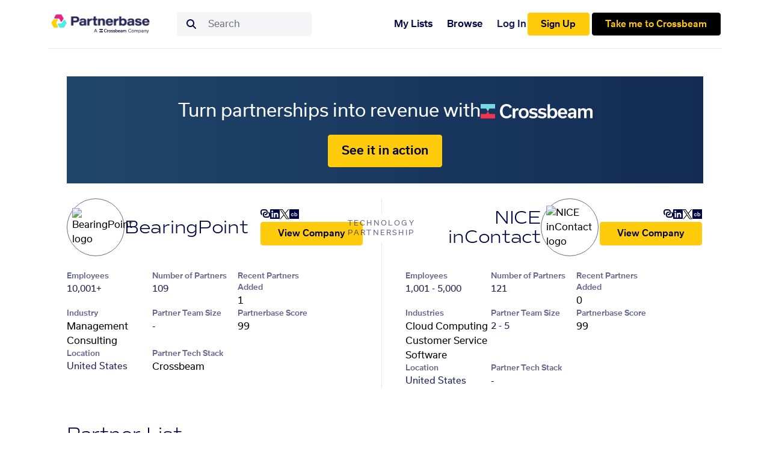

--- FILE ---
content_type: text/javascript; charset=utf-8
request_url: https://www.partnerbase.com/_nuxt/Ceq9vdAK.js
body_size: 523
content:
import{_ as s,F as c,s as r,B as e,v as _,R as p,an as l,A as i,D as m,S as u}from"#entry";const x={__name:"HelpIcon",props:{helpText:{type:[String,Object],default:""}},setup(t){return(o,d)=>{const a=p,n=u;return r(),c(n,{popper:{adaptive:!0,resize:!0},ui:{width:"max-w-fit text-base font-normal tracking-normal normal-case"},class:"hover:bg-black rounded-full transition max-h-6",tabindex:"-1"},{text:e(()=>[l(o.$slots,"default",{},()=>[i(m(t.helpText),1)],!0)]),default:e(()=>[_(a,{class:"c-help-icon",name:"i-heroicons-question-mark-circle"})]),_:3})}}},h=s(x,[["__scopeId","data-v-8f122a05"]]);export{h as _};


--- FILE ---
content_type: text/javascript; charset=utf-8
request_url: https://www.partnerbase.com/_nuxt/BUijhJqJ.js
body_size: 24392
content:
const __vite__mapDeps=(i,m=__vite__mapDeps,d=(m.f||(m.f=["./CPq20S1x.js","./BfHswWTR.js","./wrT85s2Q.js","./entry.BEm8gfs-.css","./BI6sqZAb.js","./DPc8eK8K.js","./SearchBox.BI80iDCq.css","./SearchPartners.-Qtvy1Uc.css","./Ceq9vdAK.js","./HelpIcon.BYO8XLn6.css","./Detailed.jydfP7nB.css","./oYY3q9uB.js","./Attributions.DRYWWAg7.css","./CompanyInfo.B5QuW4_1.css"])))=>i.map(i=>d[i]);
import{aD as H,e as T,q as r,s as a,v as p,B as y,t,b8 as Q,C as R,z as g,b9 as Y,A as P,_ as z,r as L,F as v,U as Z,ao as J,$ as K,ap as X,D as w,M as B,H as N,aK as ee,V as te,W as ne,p as A,P as D,x as _,G as S,a8 as x,Q as M,au as ae,S as oe,ba as se,T as re,I as le,an as F,J as ie,Z as W,N as de,bb as V,bc as ue,bd as me,am as ce}from"#entry";import pe from"./C7O40tze.js";import{_ as ye}from"./FkJ6FKan.js";import be from"./BIm4D2q8.js";import{_ as ge}from"./Ceq9vdAK.js";import{o as he}from"./CyobQItI.js";import{a as fe}from"./BfHswWTR.js";const _e={class:"flex flex-col items-center pb-[1.5625rem] pt-[2.5rem]"},ve=H({__name:"CrossbeamBanner",props:{location:{type:String,required:!0}},setup(e){const o=T.external.meetsCrossbeamCompany;return(n,c)=>{const i=R,m=pe;return a(),r("section",null,[p(m,{class:"container mb-[1.5625rem]"},{default:y(()=>[t("div",_e,[c[2]||(c[2]=t("div",{class:"flex items-center gap-2 mb-[1.1875rem]"},[t("span",{class:"text-3xl text-white"}," Turn partnerships into revenue with "),t("img",{alt:"Crossbeam",class:"inline h-6",src:Q})],-1)),p(i,{to:g(o),class:"o-button__primary action-button",external:"",onClick:c[0]||(c[0]=u=>("trackTopPagesBanner"in n?n.trackTopPagesBanner:g(Y))(e.location))},{default:y(()=>[...c[1]||(c[1]=[P(" See it in action ",-1)])]),_:1},8,["to"])])]),_:1})])}}}),Et=z(ve,[["__scopeId","data-v-978682fc"]]),we={class:"flex w-full justify-between items-center"},ke={class:"grid mt-4 gap-6 tablet:grid-cols-2"},Ce=["value"],xe=["value"],Ue=["value"],Ie=["value"],Pe={class:"flex items-center mb-2 gap-0.5"},Ve={class:"flex flex-wrap w-full justify-between tablet:gap-0"},Se={__name:"UrlsForm",props:{modelValue:{type:Object,default:null}},emits:["update:modelValue"],setup(e,{emit:o}){const n=o,c=e,i=L(null),m=L(null),u=L(c.modelValue.domains[0]),l=L(c.modelValue.linkedinUrl),C=L(c.modelValue.crunchbaseUrl),h=L(c.modelValue.twitterUrl),k=L(c.modelValue.logoUrl);async function d(b){try{const s=b.slug,O=he(b,["parent","numPartnerships","slug","partnershipRatings","numRecentPartners"]),q=T.companies.edit(s);await $fetch(q,{method:"PATCH",baseURL:T.apiUrl,body:O}),te({description:"Company saved successfully!",id:"company-saved-successfully"})}catch(s){ne({description:s?.response?._data?.errors??"Unknown error",id:"company-save-failed"})}}function I(){const b={...c.modelValue,domains:[u.value],linkedinUrl:l.value,crunchbaseUrl:C.value,twitterUrl:h.value,logoUrl:k.value};n("update:modelValue",b),i.value.close(),d(b)}function $(b){b.target.setCustomValidity(""),u.value=b.target.value}function E(b){b.target.setCustomValidity(""),l.value=b.target.value}function j(b){b.target.setCustomValidity(""),h.value=b.target.value}function U(b){b.target.setCustomValidity(""),C.value=b.target.value}return(b,s)=>{const O=B,q=ge,G=ee;return a(),v(G,{ref_key:"modal",ref:i,appear:""},{header:y(()=>[t("div",we,[t("h1",null," Edit "+w(c.modelValue.name),1),p(O,{"company-name":c.modelValue.name,uri:("determineCompanyLogoUri"in b?b.determineCompanyLogoUri:g(N))(e.modelValue),class:"inline-flex"},null,8,["company-name","uri"])])]),body:y(()=>[t("form",{onSubmit:Z(I,["prevent"])},[t("div",ke,[t("div",null,[s[11]||(s[11]=t("label",{class:"inline-block font-medium mb-2",for:"company-website"}," Website ",-1)),t("input",{id:"company-website",pattern:"(https?://)?([a-zA-Z0-9]([a-zA-ZäöüÄÖÜ0-9-]{0,61}[a-zA-Z0-9])?.)[-a-zA-Z0-9@:%._\\+~#?&//=()]*",value:g(u),class:"form-input block border border-navy w-full rounded","data-testid":"company-website-input",name:"company-website",placeholder:"https://aws.amazon.com",required:"",type:"text",onInput:s[0]||(s[0]=f=>$(f)),onInvalid:s[1]||(s[1]=f=>f.target.setCustomValidity("Please  provide a valid web address. Copy the full url from the browser (including the https://)."))},null,40,Ce)]),t("div",null,[s[12]||(s[12]=t("label",{class:"inline-block font-medium mb-2",for:"company-linkedin-url"}," LinkedIn URL ",-1)),t("input",{id:"company-linkedin-url",value:g(l),class:"form-input block border border-navy w-full rounded","data-testid":"company-linkedin-url-input",name:"company-linkedin-url",pattern:"(https://)?(www.)?linkedin\\.com/.+",placeholder:"https://linkedin.com/company/my-company/",required:"",type:"text",onInput:s[2]||(s[2]=f=>E(f)),onInvalid:s[3]||(s[3]=f=>f.target.setCustomValidity("Please provide a valid LinkedIn URL."))},null,40,xe)]),t("div",null,[s[13]||(s[13]=t("label",{class:"inline-block font-medium mb-2",for:"company-crunchbase-url"}," Crunchbase URL ",-1)),t("input",{id:"company-crunchbase-url",value:g(C),class:"form-input block border border-navy w-full rounded","data-testid":"company-crunchbase-url-input",name:"company-crunchbase-url",pattern:"(https://)?(www.)?crunchbase\\.com/organization/.+",placeholder:"https://www.crunchbase.com/organization/mine",required:"",type:"text",onInput:s[4]||(s[4]=f=>U(f)),onInvalid:s[5]||(s[5]=f=>f.target.setCustomValidity("Please provide a valid Crunchbase URL."))},null,40,Ue)]),t("div",null,[s[14]||(s[14]=t("label",{class:"inline-block font-medium mb-2",for:"company-twitter-url"}," Twitter URL ",-1)),t("input",{id:"company-twitter-url",value:g(h),class:"form-input block border border-navy w-full rounded","data-testid":"company-twitter-url-input",name:"company-twitter-url",pattern:"(https://)?(www.)?twitter\\.com/.+",placeholder:"https://twitter.com/MyCompany",required:"",type:"text",onInput:s[6]||(s[6]=f=>j(f)),onInvalid:s[7]||(s[7]=f=>f.target.setCustomValidity("Please provide a valid Twitter URL."))},null,40,Ie)]),t("div",null,[t("div",Pe,[s[15]||(s[15]=t("label",{class:"inline-block font-medium",for:"company-logo-url"}," Logo URL ",-1)),p(q,{"help-text":"Use a custom image URL (.jpg or .png) for this company logo instead of what's automatically provided"})]),J(t("input",{id:"company-logo-url","onUpdate:modelValue":s[8]||(s[8]=f=>K(k)?k.value=f:null),class:"form-input block border border-navy w-full rounded",name:"company-logo-url",placeholder:"Add logo url",type:"url"},null,512),[[X,g(k)]]),s[16]||(s[16]=t("span",{class:"text-sm ml-2 text-navy-lightest"}," Optional ",-1))])]),t("button",{ref_key:"submitButton",ref:m,class:"hidden w-0 h-0",type:"submit"},null,512)],32)]),footer:y(()=>[t("div",Ve,[t("button",{"aria-label":"Save changes and close modal",class:"o-button__primary mobile:mt-2 tablet:mt-0","data-testid":"save-edit-company-links-button",type:"button",onClick:s[9]||(s[9]=f=>g(m).click())}," Save Changes "),t("button",{"aria-label":"Cancel company edit and close modal",class:"o-button__secondary ml-auto tablet:ml-2.5 mobile:mt-2 tablet:mt-0",type:"button",onClick:s[10]||(s[10]=f=>g(i).close())}," Cancel ")])]),_:1},512)}}},Le=A("/img/link-logo.svg"),Te=A("/img/linkedin-logo.svg"),$e=A("/img/twitter-logo.svg"),Ne=A("/img/crunchbase-logo.svg"),ze=["aria-label"],Be={key:1,class:"w-24 h-24 rounded-full animate-pulse bg-grey"},Re={key:1,class:"inline-block w-56 h-6 rounded-full animate-pulse bg-grey"},Ae={key:1,class:"w-24 h-24 rounded-full animate-pulse bg-grey"},Ee={key:0,class:"relative"},je={key:1,class:"w-24 h-24 rounded-full animate-pulse bg-grey"},Oe={class:"flex flex-col items-start gap-2.5 focus-within:gap-2.5"},qe={key:1,class:"inline-block w-56 h-6 rounded-full animate-pulse bg-grey"},Fe={"aria-label":"Company Links",class:"c-links-button"},De={key:1,class:"inline-block w-full h-5 rounded-full animate-pulse bg-grey"},Me={key:0},We={__name:"Top",props:{modelValue:{type:Object,default:null},loading:{type:Boolean,default:!1},mode:{validator:e=>["edit","view"].includes(e),default:"edit"},end:{type:Boolean,default:!1},state:{type:String,default:"view",validator:e=>["edit","view"].includes(e)}},emits:["update:modelValue","edit","save"],setup(e,{emit:o}){const n=o,c=e,i=L(!1);function m(u){n("update:modelValue",{...c.modelValue,name:u})}return(u,l)=>{const C=B,h=D("FontAwesomeIcon"),k=oe,d=ye,I=R,$=re,E=be,j=Se;return a(),r("section",{"aria-label":`${e.modelValue?.name} Overview`,class:x([{"c-mode--edit":e.state==="edit","tablet:justify-end":e.end,"tablet:justify-start":!e.end},"flex flex-wrap items-center justify-center gap-x-8 gap-y-6"])},[e.mode==="view"?(a(),r(S,{key:0},[t("div",{class:x({"desktop:hidden":e.end})},[e.loading?(a(),r("div",Be)):(a(),v(C,{key:0,"company-name":e.modelValue?.name,uri:("determineCompanyLogoUri"in u?u.determineCompanyLogoUri:g(N))(e.modelValue),class:"inline-block"},null,8,["company-name","uri"]))],2),t("div",{class:x([[e.end?"items-end tablet:justify-end":"items-start tablet:justify-start"],"flex flex-col gap-2.5 min-w-56 max-w-56"])},[e.loading?(a(),r("div",Re)):(a(),r("h2",{key:0,id:"company-name",class:x([{"tablet:!text-end":e.end},"c-name"])},w(e.modelValue?.name),3))],2),t("div",{class:x([{"desktop:block":e.end},"hidden"])},[e.loading?(a(),r("div",Ae)):(a(),v(C,{key:0,"company-name":e.modelValue?.name,uri:("determineCompanyLogoUri"in u?u.determineCompanyLogoUri:g(N))(e.modelValue),class:"inline-block"},null,8,["company-name","uri"]))],2)],64)):_("",!0),t("div",{class:x([[e.end?"tablet:justify-end":"tablet:justify-start"],"flex flex-wrap items-center justify-center gap-x-8 gap-y-6 tablet:justify-start"])},[e.mode==="edit"?(a(),r(S,{key:0},[e.loading?(a(),r("div",je)):(a(),r("div",Ee,[p(C,{"company-name":e.modelValue?.name,uri:("determineCompanyLogoUri"in u?u.determineCompanyLogoUri:g(N))(e.modelValue),class:"inline-block"},null,8,["company-name","uri"]),e.state==="edit"?(a(),v(k,{key:0,text:"Edit Company Logo",class:"c-edit-icon"},{default:y(()=>[t("button",{"data-testid":"edit-company-links-button",type:"button",onClick:l[0]||(l[0]=U=>i.value=!0)},[p(h,{icon:"camera"})])]),_:1})):_("",!0)])),t("div",Oe,[e.loading?(a(),r("div",qe)):(a(),v(d,{key:0,edit:e.state==="edit","model-value":e.modelValue?.name,width:"fit","onUpdate:modelValue":m},null,8,["edit","model-value"]))])],64)):_("",!0),t("nav",Fe,[e.loading?(a(),r("div",De)):(a(),r("div",{key:0,class:x([{"tablet:!justify-end w-full":e.end},"c-links--icons"]),onClick:l[1]||(l[1]=U=>i.value=e.state==="edit")},[p(k,{text:"Company URL"},{default:y(()=>[(a(!0),r(S,null,M(e.modelValue?.domains,U=>(a(),v(I,{key:U,to:("checkUrlPrefix"in u?u.checkUrlPrefix:g(ae))(U),external:"",target:"_blank"},{default:y(()=>[...l[6]||(l[6]=[t("img",{alt:"link icon",height:"16",loading:"lazy",src:Le,width:"16"},null,-1)])]),_:1},8,["to"]))),128))]),_:1}),p(k,{popper:{arrow:!0},text:"Company LinkedIn Profile"},{default:y(()=>[p(I,{to:e.modelValue?.linkedinUrl,external:"",target:"_blank"},{default:y(()=>[...l[7]||(l[7]=[t("img",{alt:"linkedin logo",height:"16",loading:"lazy",src:Te,width:"16"},null,-1)])]),_:1},8,["to"])]),_:1}),p(k,{popper:{arrow:!0},text:"Company X Profile"},{default:y(()=>[p(I,{to:e.modelValue?.twitterUrl,external:"",target:"_blank"},{default:y(()=>[...l[8]||(l[8]=[t("img",{alt:"twitter logo",height:"16",loading:"lazy",src:$e,width:"16"},null,-1)])]),_:1},8,["to"])]),_:1}),p(k,{popper:{arrow:!0},text:"Company Crunchbase Profile"},{default:y(()=>[e.loading?_("",!0):(a(),v(I,{key:0,to:e.modelValue?.crunchbaseUrl,external:"",target:"_blank"},{default:y(()=>[...l[9]||(l[9]=[t("img",{alt:"crunchbase logo",height:"16",loading:"lazy",src:Ne,width:"16"},null,-1)])]),_:1},8,["to"]))]),_:1})],2)),e.mode==="edit"?(a(),r(S,{key:2},[e.state==="view"?(a(),r("div",Me,[p(I,{to:("urls"in u?u.urls:g(T)).external.meetsCrossbeamOverlapping,class:"o-button__primary",external:"",target:"_blank",onClick:l[2]||(l[2]=U=>("trackCrossbeamCta"in u?u.trackCrossbeamCta:g(se))(e.modelValue))},{default:y(()=>[...l[10]||(l[10]=[P(" Show Overlapping Accounts in Crossbeam ",-1)])]),_:1},8,["to"])])):(a(),v(E,{key:1,class:"text-[.9375em] leading-[1em] m-0.5 border border-transparent",orientation:"horizontal",size:"xs"},{default:y(()=>[p($,{class:"transition text-navy-500 hover:text-navy-900 rounded-s py-[0.75em] px-[1.875em] text-[1em]",color:"green","data-testid":"save-edit-company-button",onClick:l[3]||(l[3]=U=>u.$emit("save"))},{default:y(()=>[...l[11]||(l[11]=[P(" Save Changes ",-1)])]),_:1}),p(k,{text:"Cancel Edit"},{default:y(()=>[p($,{trailing:!1,class:"px-3 fill-current hover:bg-gray-400 hover:text-white transition rounded-e",color:"gray","data-id":"cancel-edit",icon:"i-heroicons-x-mark-solid",square:"",variant:"ghost"}),l[12]||(l[12]=t("label",{class:"sr-only",for:"edit-list-name"}," Edit name ",-1))]),_:1})]),_:1}))],64)):(a(),v(I,{key:3,to:`/${e.modelValue?.slug}`,as:"button",class:"o-button__primary","data-testid":"view-company-button"},{default:y(()=>[...l[13]||(l[13]=[P(" View Company ",-1)])]),_:1},8,["to"]))])],2),g(i)?(a(),v(j,{key:1,"model-value":e.modelValue,"onUpdate:modelValue":l[4]||(l[4]=U=>u.$emit("update:modelValue",U)),onAfterLeave:l[5]||(l[5]=U=>i.value=!1)},null,8,["model-value"])):_("",!0)],10,ze)}}},jt=z(We,[["__scopeId","data-v-2c18172d"]]),Ze={components:{CompanyLogo:B},props:{partnerships:{type:Array,required:!0}}},Ge={class:"c-partnerships-cards"},He={class:"c-partnership-card__line-1"},Qe={class:"c-partnership-card__line-2"},Ye={class:"c-partnership-card__line-3"},Je={key:0,class:"c-partnerships-table__no-results-message"};function Ke(e,o,n,c,i,m){const u=B,l=D("FontAwesomeIcon"),C=R;return a(),r("div",Ge,[(a(!0),r(S,null,M(n.partnerships,h=>(a(),r("div",{key:h.id,class:"c-partnerships-card"},[p(u,{"company-name":h.otherCompany.name,uri:("determineCompanyLogoUri"in e?e.determineCompanyLogoUri:g(N))(h.otherCompany),class:"c-partnership-card__logo",size:"extra-small"},null,8,["company-name","uri"]),t("div",He,w(h.otherCompany.name),1),t("div",Qe,w(h.otherCompany.numPartnerships&&h.otherCompany.numPartnerships.toLocaleString())+" Partners ",1),t("div",Ye,w(h.type),1),p(C,{to:`/${h.thisCompany.slug}/${h.otherCompany.slug}`,class:"c-partnership-card__button"},{default:y(()=>[p(l,{icon:"angle-right"})]),_:1},8,["to"]),p(C,{to:`/${h.otherCompany.slug}`,class:"hidden"},{default:y(()=>[P(" View "+w(h.otherCompany.name),1)]),_:2},1032,["to"])]))),128)),n.partnerships.length===0?(a(),r("div",Je," No results were found. Please try a different search. ")):_("",!0)])}const Ot=z(Ze,[["render",Ke],["__scopeId","data-v-fa08e48c"]]),Xe={props:{active:{type:Boolean,default:!1},name:{type:String,default:""},partnershipCount:{type:Number,required:!1,default:0}},emits:["click"]},et=["aria-label"];function tt(e,o,n,c,i,m){return a(),r("div",{"aria-label":n.name?`${n.name} Partners`:"Partnerships Tab",class:x([{"c-partnerships-list__tab--active":n.active},"c-partnerships-list__tab"]),onClick:o[0]||(o[0]=u=>e.$emit("click"))},[n.name?(a(),r("p",{key:0,class:x([{"c-partnerships-list__tab-text--inactive":!n.active},"font-sm font-medium text-center"])},w(n.name)+" Partners ",3)):_("",!0),t("p",{class:x([{"c-partnerships-list__tab-text--inactive":!n.active,"font-bold":!n.name},"font-sm mb-3 text-center"])},w(n.partnershipCount)+" Partner"+w(n.partnershipCount===1?"":"s"),3)],10,et)}const qt=z(Xe,[["render",tt],["__scopeId","data-v-3505dcfd"]]),nt=ie(()=>de(()=>import("./CPq20S1x.js"),__vite__mapDeps([0,1,2,3,4,5,6,7,8,9,10,11,12,13]),import.meta.url).then(e=>e.default||e)),at={props:{items:{type:Array,required:!0},totalCount:{type:Number,required:!0},page:{type:Number,required:!1,default:0},currentSort:{type:Object,required:!0},itemsType:{type:String,default:"partnerships",validator(e){return["partnerships","companies"].includes(e)}},abridged:{type:Boolean,default:!1},viewCompany:{type:Boolean,default:!0},filledByDefault:{type:Boolean,default:!0}},emits:["partnershipSelected","sortChanged","edit"],data(){return{selectedItem:null,sorts:{companyName:{column:`${this.itemsType==="companies"?"":"otherCompany"}Name`,direction:"asc",otherSorts:[]},partnerCount:{column:`${this.itemsType==="companies"?"":"otherCompany"}PartnerCount`,direction:"desc",otherSorts:[{column:`${this.itemsType==="companies"?"":"otherCompany"}Name`,direction:"asc"}]},partnershipType:{column:"partnershipType",direction:"asc",otherSorts:[{column:"otherCompanyName",direction:"asc"}]}}}},watch:{items(){this.selectedItem=null}},methods:{displayPartnershipType(e){switch(e){case"Channel Partner":return"Channel";case"Technology Partner":return"Technology";default:return"Unknown"}},selectItem(e){this.selectedItem===e?W(()=>{this.selectedItem=null}):(this.selectedItem=e,W(()=>{document.getElementById(`${e.id}-details-row`)?.querySelector(".details-row")?.classList.toggle("details-row--active")}))},changeSort(e){const o=this.currentSort,n=this.determineNewSort(this.currentSort,e);this.$emit("sortChanged",{newSort:n,oldSort:o})},determineNewSort(e,o){return e.column!==o.column?o:{...o,direction:e.direction==="asc"?"desc":"asc"}},getItem(e){return this.itemsType==="companies"?e:e.otherCompany}}},ot=["aria-rowcount"],st={"aria-label":"Partnerships Table Header",class:"c-partnerships-table__header-row"},rt=["role","tabindex"],lt={key:0,class:"pr-4 c-partnerships-table__header-cell hidden desktop:table-cell"},it=["role","tabindex"],dt=["role","tabindex"],ut={key:0},mt=["id","aria-controls","aria-expanded","aria-label","aria-rowindex","tabindex","onClick"],ct={class:"c-partnerships-table__company-cell"},pt={class:"flex items-center"},yt={class:"c-partnerships-table__company-icon"},bt={class:"flex flex-col"},gt={key:0,"aria-label":"Partnerbase Score",class:"c-partnerships-table__other-cell hidden desktop:table-cell"},ht={class:"text-center"},ft={"aria-label":"Nr of Partners",class:"c-partnerships-table__other-cell c-partnerships-table__partnership-type"},_t={key:1,"aria-label":"Partnership Type",class:"c-partnerships-table__other-cell hidden desktop:table-cell"},vt={class:"text-right pr-2"},wt=["aria-controls","aria-expanded"],kt=["id","aria-labelledby"],Ct={colspan:"100%"},xt={class:"details-row"},Ut={key:1},It={colspan:"3"},Pt={key:0,class:"c-partnerships-table__no-results-message"},Vt={key:1,class:"c-partnerships-table__no-results-message"},St={key:2};function Lt(e,o,n,c,i,m){const u=fe,l=B,C=R,h=D("FontAwesomeIcon"),k=nt;return a(),r("table",{"aria-rowcount":n.totalCount,class:x([{"c-partnerships-table--abridged":n.abridged},"c-partnerships-table tablet:block"]),"aria-label":"Partnerships Table"},[t("thead",null,[t("tr",st,[t("th",{role:n.abridged?"text":"button",tabindex:n.abridged?-1:0,"aria-label":"Sort by Company",class:"c-partnerships-table__header-cell c-partnerships-table__company-header",onClick:o[0]||(o[0]=d=>!n.abridged&&m.changeSort(i.sorts.companyName))},[o[3]||(o[3]=P(" Company ",-1)),n.abridged?_("",!0):(a(),v(u,{key:0,column:i.sorts.companyName.column,"current-sort":n.currentSort},null,8,["column","current-sort"]))],8,rt),n.itemsType!=="companies"?(a(),r("th",lt,[...o[4]||(o[4]=[t("label",null," Partnerbase Score ",-1)])])):_("",!0),t("th",{role:n.abridged?"text":"button",tabindex:n.abridged?-1:0,"aria-label":"Sort by Partners",class:"c-partnerships-table__header-cell c-partnerships-table__partnership-type",onClick:o[1]||(o[1]=d=>!n.abridged&&m.changeSort(i.sorts.partnerCount))},[o[5]||(o[5]=t("label",{class:"c-partnerships-table__partners-header"}," Partners ",-1)),n.abridged?_("",!0):(a(),v(u,{key:0,column:i.sorts.partnerCount.column,"current-sort":n.currentSort},null,8,["column","current-sort"]))],8,it),n.itemsType!=="companies"?(a(),r("th",{key:1,role:n.abridged?"text":"button",tabindex:n.abridged?-1:0,"aria-label":"Sort by Type",class:"c-partnerships-table__header-cell hidden desktop:table-cell",onClick:o[2]||(o[2]=d=>!n.abridged&&m.changeSort(i.sorts.partnershipType))},[o[6]||(o[6]=t("label",{class:"c-partnerships-table__type-header"}," Type ",-1)),n.abridged?_("",!0):(a(),v(u,{key:0,column:i.sorts.partnershipType.column,"current-sort":n.currentSort},null,8,["column","current-sort"]))],8,dt)):_("",!0),o[7]||(o[7]=t("th",{"aria-hidden":"true"},null,-1))])]),n.items.length!==0?(a(),r("tbody",ut,[(a(!0),r(S,null,M(n.items,(d,I)=>(a(),r(S,{key:d.id},[t("tr",{id:`${d.id}-partnership-row`,"aria-controls":`${d.id}-details-row`,"aria-expanded":i.selectedItem&&d.id===i.selectedItem.id,"aria-label":`Partnership with ${m.getItem(d).name}`,"aria-rowindex":I+(n.page??0),class:x([{"c-partnerships-table__row--active":i.selectedItem&&d.id===i.selectedItem.id},"c-partnerships-table__row"]),tabindex:n.abridged?-1:0,"data-testid":"partnership-view-row",onClick:$=>!n.abridged&&m.selectItem(d)},[t("td",ct,[t("div",pt,[t("div",yt,[p(l,{"company-name":m.getItem(d).name,uri:("determineCompanyLogoUri"in e?e.determineCompanyLogoUri:g(N))(m.getItem(d)),logo:"",size:"extra-small"},null,8,["company-name","uri"])]),t("div",bt,[P(w(m.getItem(d).name)+" ",1),n.viewCompany?(a(),v(C,{key:0,to:`/${m.getItem(d).slug}`,class:"text-xs underline",onClick:Z("scrollToTop"in e?e.scrollToTop:g(le),["stop"])},{default:y(()=>[...o[8]||(o[8]=[P(" View Company ",-1)])]),_:1},8,["to","onClick"])):_("",!0)])])]),n.itemsType!=="companies"?(a(),r("td",gt,[t("div",ht,[m.getItem(d).partnerbaseScore?(a(),r(S,{key:0},[P(w(m.getItem(d).partnerbaseScore.toLocaleString()),1)],64)):(a(),r(S,{key:1},[P(" - ")],64))])])):_("",!0),t("td",ft,w(m.getItem(d).numPartnerships&&m.getItem(d).numPartnerships.toLocaleString())+" "+w(m.getItem(d).numPartnerships>1?"Partners":"Partner"),1),n.itemsType!=="companies"?(a(),r("td",_t,w(m.displayPartnershipType(d.type)),1)):_("",!0),t("td",vt,[F(e.$slots,"icon",{item:m.getItem(d)},()=>[t("button",{"aria-controls":`${d.id}-details-row`,"aria-expanded":i.selectedItem&&d.id===i.selectedItem.id,"aria-label":"Expand item",class:"mx-4 flex items-center"},[p(h,{class:"c-partnerships-table__button",icon:"angle-right"})],8,wt)],!0)])],10,mt),!n.abridged&&i.selectedItem&&i.selectedItem.id===d.id?(a(),r("tr",{key:0,id:`${d.id}-details-row`,"aria-labelledby":`${d.id}-details-section`,class:"c-partnerships-table__row--active relative",role:"region"},[t("td",Ct,[t("div",xt,[F(e.$slots,"expand",{partnership:i.selectedItem},()=>[p(k,{id:`${d.id}-details-section`,partnership:d,onEdit:$=>e.$emit("edit",d)},null,8,["id","partnership","onEdit"])],!0)])])],8,kt)):_("",!0)],64))),128))])):_("",!0),n.items.length===0?(a(),r("tfoot",Ut,[t("tr",null,[t("td",It,[n.filledByDefault?(a(),r("div",Pt," No results match your search. ")):(a(),r("div",Vt," Search for a company to add a new partner. "))])])])):(a(),r("tfoot",St,[F(e.$slots,"footer",{},void 0,!0)]))],10,ot)}const Ft=z(at,[["render",Lt],["__scopeId","data-v-6bc1e7c7"]]);function Dt(e,o,n){const c=e.response?.status,i=e.response._data?.errors[0];if(c===400)throw i==="Partnership between the same company is not allowed"?V({statusCode:400,message:"partnership/same-company",data:o,fatal:!0}):V({statusCode:500,message:"partnership/unknown-error",data:"Partnership",fatal:!0});if(c===404){if(i==="Partnership does not exist")throw V({statusCode:404,message:"partnership/no-partnership",data:o+" "+n,fatal:!0});if(i.startsWith("Slug(s) not found")){const m=i.match(/"\w+"/g).map(u=>u.slice(1,-1));throw m.length===1?V({statusCode:404,message:"partnership/nonexistent-company",data:m[0],fatal:!0}):V({statusCode:404,message:"partnership/nonexistent-companies",fatal:!0})}else throw V({statusCode:500,message:"partnership/unknown-error",data:"Partnership",fatal:!0})}else throw V({statusCode:500,message:"partnership/unknown-error",data:"Partnership",fatal:!0})}function Mt(e,o){throw e.response?.status===404?V({statusCode:404,data:o,message:"company/nonexistent-company",fatal:!0}):V({statusCode:500,message:"company/unknown-error",data:"Company",fatal:!0})}function Wt(e){const o=ue(e.employeeCountRange);return me({"@id":e.id.toString(),url:e.domains?.[0],mainEntityOfPage:{"@type":"WebPage","@id":`${T.baseUrl}/${e.slug}#webpage`},identifier:e.id,name:e.name,logo:e?.logoUrl||`${T.baseUrl}/api/logo-proxy/${ce(e.domains[0])}?size=96`,sameAs:[e.linkedinUrl,e.twitterUrl,e.crunchbaseUrl,`${T.baseUrl}/${e.slug}`].filter(n=>n),foundingDate:e.foundingYear?new Date(e.foundingYear,1,1).toISOString():null,location:{"@type":"Place",address:{"@type":"PostalAddress",addressCountry:e.country}},numberOfEmployees:o?{type:"QuantitativeValue",minValue:o.min,maxValue:o.max}:null,parentOrganization:e.parent?{"@id":e.parent?.id.toString()}:null})}export{jt as _,Et as a,Ot as b,qt as c,Ft as d,Wt as e,Mt as f,Dt as p};


--- FILE ---
content_type: text/javascript; charset=utf-8
request_url: https://www.partnerbase.com/_nuxt/gvrvKA0u.js
body_size: 25143
content:
const __vite__mapDeps=(i,m=__vite__mapDeps,d=(m.f||(m.f=["./BHgE2pD5.js","./7Rb0W8y1.js","./wrT85s2Q.js","./entry.BEm8gfs-.css","./Ceq9vdAK.js","./HelpIcon.BYO8XLn6.css","./Dlle3hyF.js","./PartnershipTypeSelector.CJoXZhWV.css","./GOZE3Au-.js","./ModalForm.BKB50_qr.css","./EditPartnership.tn0RQdqM.css","./BG7G6Mei.js","./C4VNPymE.js"])))=>i.map(i=>d[i]);
import{_ as re,r as k,d as b,q as i,s as o,t,D as d,A as $,v as m,z as e,x as P,G as B,Q as fe,w,b0 as K,e as h,b1 as ne,F as L,B as N,b2 as $e,b3 as Te,b4 as Ve,I as ve,C as qe,a2 as Fe,u as He,a as Ge,b as We,m as Je,O as V,a5 as Pe,n as Ke,b5 as Qe,g as Xe,h as Ye,a7 as Ze,P as ea,$ as ke,ao as aa,b6 as ta,b7 as sa,a8 as na,J as oe,K as ra,L as M,W as oa,aa as la,a1 as ia,N as le,i as pa,ab as ca,ac as ua,ad as Ce,ae as da}from"#entry";import{_ as ma,a as ha,b as _a,c as ya,d as ga,e as xe,p as ba}from"./BUijhJqJ.js";import{_ as fa}from"./Ceq9vdAK.js";import{a as va}from"./BI6sqZAb.js";import{_ as Pa}from"./DkIBCJPy.js";import{_ as ka}from"./BfHswWTR.js";import{_ as Ca}from"./oYY3q9uB.js";import{_ as xa}from"./CDM4hOko.js";import{b as $a}from"./BrH01HK5.js";import"./C7O40tze.js";import"./FkJ6FKan.js";import"./BIm4D2q8.js";import"./CyobQItI.js";import"./B8LC3UL4.js";import"./DPc8eK8K.js";const Ta=["aria-label"],wa={"aria-label":"List of company details",class:"c-info-wrapper"},Aa={"aria-labelledby":"employees-label",class:"c-info-item"},Ra={key:0},Sa={key:1,class:"animate-pulse h-5 w-28 bg-grey rounded-full inline-block my-0.5",role:"presentation"},Ba={"aria-labelledby":"partnerships-label",class:"c-info-item c-info-item__small"},Ia={key:0},La={key:1},Ua={key:2,class:"animate-pulse h-5 w-16 bg-grey rounded-full inline-block my-0.5",role:"presentation"},Ea={"aria-labelledby":"recent-partners-label",class:"c-info-item c-info-item__small"},Oa={id:"recent-partners-label",class:"c-company-profile__table-label"},za={key:0},Da={key:1,class:"animate-pulse h-5 w-16 bg-grey rounded-full inline-block my-0.5",role:"presentation"},ja={"aria-labelledby":"industries-label",class:"c-info-item"},Ma={id:"industries-label",class:"c-company-profile__table-label"},Na={key:0,class:"c-list"},Va={key:1,class:"animate-pulse space-y-2 w-[90%] my-0.5",role:"presentation"},qa={"aria-labelledby":"partner-team-size-label",class:"c-info-item c-info-item__small"},Fa={id:"partner-team-size-label",class:"c-company-profile__table-label"},Ha={key:0},Ga={key:1},Wa={key:1,class:"animate-pulse h-5 w-16 bg-grey rounded-full inline-block",role:"presentation"},Ja={"aria-labelledby":"partnerbase-score-label",class:"c-info-item c-info-item__small"},Ka={key:0},Qa={key:1},Xa={key:2,class:"animate-pulse h-5 w-16 bg-grey rounded-full inline-block",role:"presentation"},Ya={"aria-labelledby":"location-label",class:"c-info-item"},Za={key:0},et={key:1,class:"animate-pulse h-5 w-32 bg-grey rounded-full inline-block my-0.5",role:"presentation"},at={"aria-labelledby":"partner-tech-stack-label",class:"c-info-item c-info-item__small"},tt={id:"partner-tech-stack-label",class:"c-company-profile__table-label"},st={key:0},nt={key:1},rt={key:2,class:"animate-pulse h-5 w-32 bg-grey rounded-full inline-block",role:"presentation"},ot={__name:"Vertically",props:{company:{type:Object,default:null},loading:{type:Boolean,default:!1}},setup(c){const a=c,u=k(!1),p=b(()=>a.company.industries.sort());return(s,n)=>{const y=fa;return o(),i("section",{"aria-label":`${a.company?.name} Details`},[t("ul",wa,[t("li",Aa,[n[1]||(n[1]=t("label",{id:"employees-label",class:"c-company-profile__table-label"},"Employees",-1)),a.loading?(o(),i("div",Sa)):(o(),i("div",Ra,[t("p",null,d(a.company&&a.company.employeeCountRange),1)]))]),t("li",Ba,[n[2]||(n[2]=t("label",{id:"partnerships-label",class:"c-company-profile__table-label"},"Number of Partners",-1)),!a.loading&&a.company.numPartnerships>0?(o(),i("div",Ia,[t("p",null,d(a.company.numPartnerships&&a.company.numPartnerships.toLocaleString()),1)])):a.loading?(o(),i("div",Ua)):(o(),i("p",La,d(a.company.numPartnerships&&a.company.numPartnerships.toLocaleString()),1))]),t("li",Ea,[t("label",Oa,[n[3]||(n[3]=$(" Recent Partners Added ",-1)),n[4]||(n[4]=t("span",{class:"sr-only"}," The number of partners this company has added on Partnerbase in the last 90 days. ",-1)),m(y,{"help-text":"The number of partners this company has added on Partnerbase in the last 90 days.",role:"presentation"})]),c.loading?(o(),i("div",Da)):(o(),i("span",za,d(a.company&&a.company.numRecentPartners&&a.company.numRecentPartners.toLocaleString()),1))]),t("li",ja,[t("label",Ma,d(a.company&&e(p)&&e(p).length===1?"Industry":"Industries"),1),a.loading?(o(),i("div",Va,[...n[6]||(n[6]=[t("div",{class:"grid grid-cols-3 gap-1"},[t("div",{class:"h-5 bg-grey rounded-full col-span-1"}),t("div",{class:"h-5 bg-grey rounded-full col-span-2"})],-1),t("div",{class:"h-5 bg-grey rounded-full"},null,-1)])])):(o(),i("div",Na,[!e(u)&&e(p)?(o(),i(B,{key:0},[(o(!0),i(B,null,fe(e(p).slice(0,3),g=>(o(),i("div",{key:g,class:"c-list-item"},d(g),1))),128)),e(p)&&e(p).slice(3,e(p).length).length!==0?(o(),i("button",{key:0,onClick:n[0]||(n[0]=g=>u.value=!0)}," and "+d(e(p).length-3)+" more. ",1)):P("",!0)],64)):e(p)?(o(),i(B,{key:1},[(o(!0),i(B,null,fe(e(p),g=>(o(),i("div",{key:g,class:"c-list-item"},d(g),1))),128)),n[5]||(n[5]=t("span",null,".",-1))],64)):P("",!0)]))]),t("li",qa,[t("label",Fa,[n[7]||(n[7]=$(" Partner Team Size ",-1)),n[8]||(n[8]=t("span",{class:"sr-only"}," The number of employees working on partnerships, alliances, etc. at this company ",-1)),m(y,{"help-text":"The number of employees working on partnerships, alliances, etc. at this company",role:"presentation"})]),a.loading?(o(),i("div",Wa)):(o(),i(B,{key:0},[a.company.partnerTeamSizeRange?(o(),i("div",Ha,[t("p",null,d(a.company.partnerTeamSizeRange),1)])):a.company.partnerTeamSizeRange?P("",!0):(o(),i("span",Ga," - "))],64))]),t("li",Ja,[n[9]||(n[9]=t("label",{id:"partnerbase-score-label",class:"c-company-profile__table-label"}," Partnerbase Score ",-1)),!a.loading&&a.company&&a.company.partnerbaseScore?(o(),i("span",Ka,d(a.company.partnerbaseScore.toLocaleString()),1)):c.loading?(o(),i("div",Xa)):(o(),i("span",Qa," - "))]),t("li",Ya,[n[10]||(n[10]=t("label",{id:"location-label",class:"c-company-profile__table-label"},"Location",-1)),a.loading?(o(),i("div",et)):(o(),i("div",Za,[t("p",null,d(a.company.country),1)]))]),t("li",at,[t("label",tt,[n[11]||(n[11]=$(" Partner Tech Stack ",-1)),n[12]||(n[12]=t("span",{class:"sr-only"}," The software this company uses as part of their partnership program. ",-1)),m(y,{"help-text":"The software this company uses as part of their partnership program.",role:"presentation"})]),!c.loading&&c.company&&c.company.partnerTechStacks&&c.company.partnerTechStacks.length!==0?(o(),i("span",st,d(c.company.partnerTechStacks.join(", ")),1)):c.loading?(o(),i("div",rt)):(o(),i("span",nt," - "))])])],8,Ta)}}},lt=re(ot,[["__scopeId","data-v-2dc81e60"]]),it={"aria-label":"Partnership Details",class:"flex mt-2"},pt={class:"flex-1"},ct={class:"flex items-center align-center text-center flex-col w-14 mr-3"},ut={class:"font-medium text-gray-700 dark:text-gray-200 flex my-2"},dt={key:0,class:"text-xs"},mt={key:1},ht={class:"flex-1"},_t={__name:"Info",props:{partnership:{type:Object,default:null},type:{type:String,default:""},loading:{type:Boolean,default:!1}},setup(c){const a=c,u=b(()=>a.partnership?.thisCompany),p=b(()=>a.partnership?.otherCompany);return(s,n)=>{const y=ma,g=lt;return o(),i("section",it,[t("div",pt,[m(y,{loading:c.loading,"model-value":e(u),class:"mb-6",mode:"view"},null,8,["loading","model-value"]),m(g,{company:e(u),loading:c.loading},null,8,["company","loading"])]),t("div",ct,[n[1]||(n[1]=t("div",{class:"flex border-gray-200 dark:border-gray-800 h-8 border-s border-solid"},null,-1)),t("div",ut,[c.loading?(o(),i("div",mt,[...n[0]||(n[0]=[t("div",{class:"animate-pulse h-5 w-16 bg-grey rounded-full inline-block my-0.5",role:"presentation"},null,-1),t("h5",{class:"text-xs"}," PARTNERSHIP ",-1)])])):(o(),i("h5",dt,d(c.type),1))]),n[2]||(n[2]=t("div",{class:"flex border-gray-200 dark:border-gray-800 h-full border-s border-solid"},null,-1))]),t("div",ht,[m(y,{end:!0,loading:c.loading,"model-value":e(p),class:"mb-6 ml-auto",mode:"view"},null,8,["loading","model-value"]),m(g,{company:e(p),loading:c.loading},null,8,["company","loading"])])])}}},yt={key:0,class:"flex gap-20"},gt={class:"basis-1/2"},bt={class:"basis-1/2"},ft={__name:"ThreeCompanies",props:{sharedPartner:{type:Object,required:!0},companyA:{type:Object,required:!0},companyB:{type:Object,required:!0},sharedPartnerships:{type:Array,required:!0}},async setup(c){let a,u;const p=c,{data:s}=([a,u]=w(()=>K("partnership details"+p.companyA.slug+p.sharedPartner.slug,()=>$fetch(h.partnerships.details(p.companyA.slug,p.sharedPartner.slug),{baseURL:h.apiUrl}),{server:!1,initialCache:!1})),a=await a,u(),a),{data:n}=([a,u]=w(()=>K("partnership details"+p.companyB.slug+p.sharedPartner.slug,()=>$fetch(h.partnerships.details(p.companyB.slug,p.sharedPartner.slug),{baseURL:h.apiUrl}),{server:!1,initialCache:!1})),a=await a,u(),a),{data:y}=([a,u]=w(()=>K("shared partnerships"+p.companyA.slug+p.sharedPartner.slug,()=>$fetch(h.partnerships.partnerships(p.companyA.slug,p.sharedPartner.slug),{baseURL:h.apiUrl}),{server:!1,transform:A=>A.items,initialCache:!1})),a=await a,u(),a),{data:g}=([a,u]=w(()=>K("shared partnerships"+p.companyB.slug+p.sharedPartner.slug,()=>$fetch(h.partnerships.partnerships(p.companyB.slug,p.sharedPartner.slug),{baseURL:h.apiUrl}),{server:!1,transform:A=>A.items,initialCache:!1})),a=await a,u(),a),T=b(()=>{const A=new Set(p.sharedPartnerships.map(_=>_.otherCompany.slug)),U=new Set(g?.value?.map(_=>_.otherCompany.slug)||[]),z=new Set(y?.value?.map(_=>_.otherCompany.slug)||[]);return[...A].filter(_=>U.has(_)&&z.has(_)).length??0}),q=b(()=>ne(T.value/s?.value?.thisCompany.numPartnerships)),Q=b(()=>ne(T.value/n?.value?.thisCompany.numPartnerships)),F=b(()=>ne(T.value/n?.value?.otherCompany.numPartnerships));return(A,U)=>{const z=Ca;return e(s)&&e(n)&&e(y)&&e(g)?(o(),i("div",yt,[t("p",gt,[$(d(e(s).thisCompany.name)+" and "+d(e(n).thisCompany.name)+" are both partners with "+d(e(n).otherCompany.name)+", ",1),e(s).attributions||e(n).attributions?(o(),i(B,{key:0},[$(" according to ")],64)):P("",!0),m(z,{attributions:e(s).attributions},null,8,["attributions"]),e(n).attributions&&e(n).attributions.length>0&&e(s).attributions&&e(s).attributions.length>0?(o(),i(B,{key:1},[$(" and ")],64)):P("",!0),m(z,{attributions:e(n).attributions},null,8,["attributions"]),$(". "+d(e(s).thisCompany.name)+" has "+d(e(s).mutualPartners===0?"no":e(s).mutualPartners)+" overlapping partners with "+d(e(n).otherCompany.name)+", and "+d(e(n).thisCompany.name)+" has "+d(e(n).mutualPartners===0?"none":e(n).mutualPartners)+". ",1)]),t("p",bt,[!e(T)||e(T)===0?(o(),i(B,{key:0},[$(" There is no overlap between these three ecosystems. ")],64)):(o(),i(B,{key:1},[$(d(e(T).toLocaleString())+" companies exist in all three ecosystems, representing "+d(e(q))+"% of the "+d(e(s).thisCompany.name)+" partner ecosystem, "+d(e(Q))+"% of the "+d(e(n).thisCompany.name)+" partner ecosystem, and "+d(e(F))+"% of the "+d(e(n).otherCompany.name)+" partner ecosystem. ",1)],64))])])):P("",!0)}}},vt={__name:"ThreeCompaniesWithFallback",props:{sharedPartner:{type:Object,required:!0},companyA:{type:Object,required:!0},companyB:{type:Object,required:!0},sharedPartnerships:{type:Array,required:!0}},setup(c){const a=c;return(u,p)=>{const s=ft;return o(),L(Ve,null,{default:N(()=>[m(s,$e(Te(a)),null,16)]),fallback:N(()=>[...p[0]||(p[0]=[t("div",{class:"fallback"},[t("div",{class:"animate-pulse space-y-[.5em] w-[90%]"},[t("div",{class:"grid grid-cols-3 gap-4"},[t("div",{class:"h-[1em] bg-grey rounded-full col-span-1"}),t("div",{class:"h-[1em] bg-grey rounded-full col-span-2"})]),t("div",{class:"grid grid-cols-3 gap-4"},[t("div",{class:"h-[1em] bg-grey rounded-full col-span-2"}),t("div",{class:"h-[1em] bg-grey rounded-full col-span-1"})]),t("div",{class:"h-[1em] bg-grey rounded-full"})]),t("div",{class:"animate-pulse space-y-[.5em] w-[90%]"},[t("div",{class:"grid grid-cols-3 gap-4"},[t("div",{class:"h-[1em] bg-grey rounded-full col-span-1"}),t("div",{class:"h-[1em] bg-grey rounded-full col-span-2"})]),t("div",{class:"grid grid-cols-3 gap-4"},[t("div",{class:"h-[1em] bg-grey rounded-full col-span-2"}),t("div",{class:"h-[1em] bg-grey rounded-full col-span-1"})]),t("div",{class:"h-[1em] bg-grey rounded-full"})])],-1)])]),_:1})}}},Pt=re(vt,[["__scopeId","data-v-6399f6b4"]]),kt={key:0},Ct={class:"flex justify-between w-full gap-[1rem] mt-[3.25rem]"},xt={__name:"SharedInfo",props:{sharedPartner:{type:Object,required:!0},companyA:{type:Object,required:!0},companyB:{type:Object,required:!0},sharedPartnerships:{type:Array,required:!0}},setup(c){const a=c;return(u,p)=>{const s=ka,n=Pt,y=qe;return c.sharedPartner?(o(),i("div",kt,[m(s,{"model-value":a.sharedPartner},null,8,["model-value"]),p[0]||(p[0]=t("div",{class:"mb-[34px] border mt-[22px]"},null,-1)),m(n,$e(Te(a)),null,16),t("div",Ct,[m(y,{to:`/${a.companyA.slug}/${a.sharedPartner.slug}`,as:"button",class:"o-button__primary py-[12px]",onClick:"scrollToTop"in u?u.scrollToTop:e(ve)},{default:N(()=>[$(" View "+d(`${a.companyA.name} + ${a.sharedPartner.name}`)+" Partnership ",1)]),_:1},8,["to","onClick"]),m(y,{to:`/${a.companyB.slug}/${a.sharedPartner.slug}`,as:"button",class:"o-button__primary py-[12px]",onClick:"scrollToTop"in u?u.scrollToTop:e(ve)},{default:N(()=>[$(" View "+d(`${a.companyB.name} + ${a.sharedPartner.name}`)+" Partnership ",1)]),_:1},8,["to","onClick"])])])):P("",!0)}}},$t=oe(()=>le(()=>import("./BHgE2pD5.js"),__vite__mapDeps([0,1,2,3,4,5,6,7,8,9,10]),import.meta.url).then(c=>c.default||c)),Tt=oe(()=>le(()=>import("./BG7G6Mei.js"),__vite__mapDeps([11,2,3]),import.meta.url).then(c=>c.default||c)),wt=oe(()=>le(()=>import("./C4VNPymE.js"),__vite__mapDeps([12,2,3]),import.meta.url).then(c=>c.default||c)),At={class:"c-partnership-overview"},Rt={class:"c-page__header-container"},St={class:"c-partnerships-list"},Bt={class:"tablet:hidden"},It={value:"companyA"},Lt={value:"companyB"},Ut={class:"c-partnerships-list__table-footer"},Et={class:"c-partnerships-list__table-view hidden tablet:block"},Ot={"aria-label":"Partnerships List Tabs",class:"c-partnerships-list__tabs"},zt={class:"c-partnerships-list__table-footer"},Dt={"aria-labelledby":"partnershipEcosystemMap","data-testid":"partnership-ecosystem-map"},jt={class:"c-page__header-container c-partnerships-list__header mt-[3.75rem] mb-3 pb-6"},Mt={key:0,class:"flex items-center justify-center w-full h-60",role:"presentation"},Nt={__name:"[slug_b]",async setup(c){let a,u;const{isHydrating:p}=Fe(),s=He(),n=Ge(),y=We(),g=k(null),T=k(null),{data:q,pending:Q,execute:F}=([a,u]=w(()=>M("partners graph",()=>{if(s.params.slug_a!=null&&s.params.slug_b!=null)return $fetch(h.partnerships.graph(s.params.slug_a,s.params.slug_b),{baseURL:h.apiUrl})},{server:!1,immediate:!1,watch:()=>[s.params.slug_a,s.params.slug_b]})),a=await a,u(),a),A=k(null),U={slugA:null,slugB:null},{isSupported:z}=Je(A,([{isIntersecting:l}],r)=>{l&&U.slugA!==s.params.slug_a&&U.slugB!==s.params.slug_b&&(F?.(),U.slugA=s.params.slug_a,U.slugB=s.params.slug_b)});z.value||(console.log("Observer not supported."),F?.());const{data:_,error:we,refresh:Ae,pending:Re}=([a,u]=w(()=>M("partnership details",()=>{const l={};return $fetch(h.partnerships.details(s.params.slug_a,s.params.slug_b),{baseURL:h.apiUrl,headers:l})},{watch:[()=>s.params.slug_a,()=>s.params.slug_b]})),a=await a,u(),a);V(we,l=>{l&&ba(l,s.params.slug_a,s.params.slug_b)},{immediate:!0});const R=b(()=>_.value?.thisCompany),E=b(()=>_.value?.otherCompany),ie={searchTerm:"",partnerCount:null,country:null,employeeCountRange:null,partnerTeamSizeRange:null,selectedIndustry:null,partnershipType:null,partnershipRating:null,partnerTechStack:null,hasPartnerPage:null,hasApiDocs:null,investor:null,partnerWith:null,recentPartnersRange:null,partnerbaseScore:null,tags:null},O=k({...ie}),C=k({});Pe(O,l=>{me(C,l)},{debounce:500});const D=k({column:"otherCompanyPartnerCount",direction:"desc"}),f=k("shared");V(s,()=>{f.value="shared"});const H=b(()=>{if(!(s.params.slug_a==null||s.params.slug_b==null))switch(f.value){case"companyA":return h.companies.partnerships(s.params.slug_a,{sort:D.value,...C.value});case"companyB":return h.companies.partnerships(s.params.slug_b,{sort:D.value,...C.value});case"shared":return h.partnerships.partnerships(s.params.slug_a,s.params.slug_b,{sort:D.value,...C.value})}}),S=k(),x=k([]),X=k(),{data:G,pending:W}=([a,u]=w(()=>M("partnerships list",()=>{const l={};if(H.value)return $fetch(H.value,{baseURL:h.apiUrl,headers:l})},{watch:[()=>s.params.slug_a,()=>s.params.slug_b,H]})),a=await a,u(),a);V(G,()=>{x.value=G.value?.items||[],S.value=null,G.value?.pagination?.nextHref&&(S.value=G.value.pagination.nextHref+"&"+h.getParamsForUrl({...C.value})),X.value=x.value[0]},{immediate:!0});const Y=b(()=>(Re.value||_.value==null||_.value.thisCompany.slug!==s.params.slug_a||_.value.otherCompany.slug!==s.params.slug_b)&&!p);Ke(()=>{f.value="shared"});const{data:pe,refresh:Se}=([a,u]=w(()=>M("company A partnerships count",()=>{if(s.params.slug_a!=null){const l={};return $fetch(h.companies.countPartnerships(s.params.slug_a,C.value),{baseURL:h.apiUrl,headers:l})}},{transform:l=>l.count})),a=await a,u(),a),{data:ce,refresh:Be}=([a,u]=w(()=>M("company B partnerships count",()=>{if(s.params.slug_b!=null){const l={};return $fetch(h.companies.countPartnerships(s.params.slug_b,C.value),{baseURL:h.apiUrl,headers:l})}},{transform:l=>l.count})),a=await a,u(),a),{data:Z,refresh:Ie}=([a,u]=w(()=>M("shared company partnerships count",()=>{if(s.params.slug_a!=null&&s.params.slug_b!=null){const l={};return $fetch(h.partnerships.countPartnerships(s.params.slug_a,s.params.slug_b,C.value),{baseURL:h.apiUrl,headers:l})}},{transform:l=>l.count})),a=await a,u(),a);Pe([C,H,()=>[s.params.slug_a,s.params.slug_b]],()=>{Ie?.(),Be?.(),Se?.()},{debounce:500});const ue=b(()=>{switch(f.value){case"companyA":return pe.value;case"companyB":return ce.value;case"shared":return Z.value}}),J=k("");V([Y,W,Z],([l,r,I])=>{if(f.value==="shared"&&!l&&!r&&I!=null&&Object.values(O.value).every(j=>j==null||j===""))try{J.value=$a(_.value,I)}catch(j){console.log(j)}},{immediate:!0});const de=b(()=>{const l=Qe(s.params.slug_a,s.params.slug_b);return`${h.baseUrl}/`+l.join("/")}),ee=b(()=>{const l=`${R.value?.name} + ${E.value?.name}`;return l.length<=33?`${l} Partnership · Partnerbase`:`${l} Partnership`});Xe({link:[{rel:"icon",type:"image/png",href:"/favicon.png"},{rel:"canonical",href:de.value}]}),Ye({title:ee,description:J,ogTitle:ee,ogDescription:J,twitterTitle:ee,twitterImage:"/img/og-image.png",twitterCard:"summary_large_image",twitterDescription:J,lang:"en",ogImage:"/img/og-image.png",ogUrl:de,ogType:"website",color:"only light",applicationName:"Partnerbase",ogSiteName:"Partnerbase",robots:"index, follow"}),Ze(()=>{if(!(!_.value||!x.value))return pa([ca({about:{"@id":`https://partnerbase.com/#/schema/organization/${R.value.id}`}}),ua({itemListElement:x.value.slice(0,10).map((l,r)=>da({"@type":"ListItem",position:r+1,name:l.otherCompany.name,item:`https://partnerbase.com/#/schema/organization/${l.otherCompany.id}`,mainEntityOfPage:`https://partnerbase.com/${l.otherCompany.slug}#webpage`})),itemListOrder:D.value.direction==="asc"?"Ascending":"Descending",numberOfItems:ue.value}),Ce(xe(R.value)),Ce(xe(E.value))])},[]);const Le=b(()=>_.value?.type&&_.value.type+"ship");V(()=>s.params,()=>{for(const[l,r]of Object.entries(ie))O.value[l]=r;me(C,O.value)});function me(l,r){l.value={search:r.searchTerm,partnerCountMin:r.partnerCount?.min,partnerCountMax:r.partnerCount?.max,employeeCountRange:r.employeeCountRange?encodeURIComponent(r.employeeCountRange):null,partnerTeamSizeRange:r.partnerTeamSizeRange?encodeURIComponent(r.partnerTeamSizeRange):null,industry:r.selectedIndustry,country:r.country,partnershipType:r.partnershipType,partnershipRating:r.partnershipRating?.key,partnerTechStack:r.partnerTechStack,hasPartnerPage:r.hasPartnerPage?.key,hasApiDocs:r.hasApiDocs?.key,investor:r.investor,parents:r.parents?.map(I=>I.slug),partnerWith:r.partnerWith?.map(I=>I.slug),recentPartnersMin:r.recentPartnersRange?.min,recentPartnersMax:r.recentPartnersRange?.max,partnerbaseScoreMin:r.partnerbaseScore?.min,partnerbaseScoreMax:r.partnerbaseScore?.max,tags:r.tags}}function ae(l){f.value=l,x.value=null}async function he(){try{if(S.value){const l=await $fetch(S.value,{baseURL:h.apiUrl});x.value.push(...l.items),S.value=l.pagination.nextHref,S.value&&(S.value+="&"+h.getParamsForUrl({...C.value}))}}catch{oa({description:"Failed to load more partnerships"})}}function _e(){g.value.scrollIntoView({behavior:"smooth"})}function ye(){la(_.value,"partnership_page"),ia(()=>{T.value=!0},"partnership_page_edit_partnership")}return(l,r)=>{const I=ha,j=_t,Ue=va,Ee=_a,ge=Pa,be=ea("FontAwesomeIcon"),te=ya,Oe=xt,ze=ga,De=$t,je=xa,Me=Tt,se=wt,Ne=ra;return o(),i("div",null,[m(I,{location:"partnership_page"}),t("div",At,[m(j,{loading:e(Y),partnership:e(_),type:e(Le),class:"mt-4"},null,8,["loading","partnership","type"])]),t("div",Rt,[t("h2",{ref_key:"partnershipsHeader",ref:g,class:"c-page__header"}," Partner List ",512)]),m(Ue,{modelValue:e(O),"onUpdate:modelValue":r[0]||(r[0]=v=>ke(O)?O.value=v:null),company:e(R),class:"c-partnerships-list__search",theme:"light"},null,8,["modelValue","company"]),t("div",St,[t("div",Bt,[r[9]||(r[9]=t("label",{class:"sr-only",for:"partnershipsTab"}," Select a tab to view either partners' partnerships. ",-1)),aa(t("select",{id:"partnershipsTab","onUpdate:modelValue":r[1]||(r[1]=v=>ke(f)?f.value=v:null),class:"c-partnership-list__cards-select"},[r[8]||(r[8]=t("option",{value:"shared"}," Shared Partners ",-1)),t("option",It,d(e(R)&&e(R).name)+" Partners ",1),t("option",Lt,d(e(E)&&e(E).name)+" Partners ",1)],512),[[ta,e(f)]]),e(x)?(o(),L(Ee,{key:0,partnerships:e(x)},null,8,["partnerships"])):P("",!0),t("div",Ut,[m(ge,{disabled:e(S)===null||e(W),class:"o-button__secondary o-button--small flex-grow h-10",onClick:he},null,8,["disabled"]),m(be,{class:"c-partnerships-list__return-to-top",icon:"arrow-up",onClick:_e})])]),t("div",Et,[t("nav",Ot,[e(_)?(o(),L(te,{key:0,active:e(f)==="shared","partnership-count":e(Z),class:"flex-1",name:"Shared",onClick:r[2]||(r[2]=v=>ae("shared"))},null,8,["active","partnership-count"])):P("",!0),e(R)?(o(),L(te,{key:1,active:e(f)==="companyA",name:e(R).name,"partnership-count":e(pe),class:"flex-1",onClick:r[3]||(r[3]=v=>ae("companyA"))},null,8,["active","name","partnership-count"])):P("",!0),e(E)?(o(),L(te,{key:2,active:e(f)==="companyB",name:e(E).name,"partnership-count":e(ce),class:"flex-1",onClick:r[4]||(r[4]=v=>ae("companyB"))},null,8,["active","name","partnership-count"])):P("",!0)]),e(x)?(o(),L(ze,{key:0,class:na([{"pointer-events-none opacity-50":e(W)},"transition c-partnerships-list__table"]),"current-sort":e(D),items:e(x),"selected-partnership":e(X),"total-count":e(ue)||0,onEdit:ye,onPartnershipSelected:r[5]||(r[5]=v=>X.value=v.partnership),onSortChanged:r[6]||(r[6]=v=>D.value=v.newSort)},sa({_:2},[e(f)==="shared"?{name:"expand",fn:N(({partnership:v})=>[m(Oe,{"company-a":e(R),"company-b":e(E),"shared-partner":v?.otherCompany,"shared-partnerships":e(x)},null,8,["company-a","company-b","shared-partner","shared-partnerships"])]),key:"0"}:void 0]),1032,["class","current-sort","items","selected-partnership","total-count"])):P("",!0),t("div",zt,[m(ge,{disabled:e(S)===null||e(W),class:"o-button__secondary o-button--small flex-grow h-10",onClick:he},null,8,["disabled"]),t("button",{"aria-description":"Scroll to top","aria-hidden":"true",class:"flex items-center mx-4 desktop:mx-6",onClick:_e},[m(be,{class:"c-partnerships-list__return-to-top",icon:"arrow-up"})])])])]),t("section",Dt,[t("div",jt,[r[10]||(r[10]=t("h2",{id:"partnershipEcosystemMap"}," Partnership Ecosystem Map ",-1)),t("button",{class:"o-button__secondary mt-2.5","data-testid":"edit-partnership-button",onClick:ye}," Edit Partnership "),e(T)?(o(),L(De,{key:0,partnership:e(_),onEdit:e(Ae),onAfterLeave:r[7]||(r[7]=v=>T.value=null)},null,8,["partnership","onEdit"])):P("",!0)]),t("div",{ref_key:"graphElement",ref:A,"aria-description":`A graph that shows company partnerships as an ecosystem map.
              The company is in the center of the graph and its partners are around it.`,"aria-label":"A Graph of the Company's Partnerships","aria-roledescription":"Graph",class:"c-partnership-graph",role:"presentation"},[e(Y)||!e(q)||e(Q)?(o(),i("div",Mt,[m(je,{theme:"dark"})])):(o(),L(Me,{key:1,"graph-data":e(q),class:"h-[550px]","highlight-root":""},null,8,["graph-data"]))],512)]),m(Ne,null,{default:N(()=>[m(se,{"item-to-be-added":e(n).industryToBeAdded,onCreated:e(y).createNewIndustry},null,8,["item-to-be-added","onCreated"]),m(se,{"item-to-be-added":e(n).partnerTechStackToBeAdded,onCreated:e(y).createNewPartnerTech},null,8,["item-to-be-added","onCreated"]),m(se,{"item-to-be-added":e(n).investorToBeAdded,onCreated:e(y).createNewInvestor},null,8,["item-to-be-added","onCreated"])]),_:1})])}}},ss=re(Nt,[["__scopeId","data-v-c4a50431"]]);export{ss as default};


--- FILE ---
content_type: text/javascript; charset=utf-8
request_url: https://www.partnerbase.com/_nuxt/oYY3q9uB.js
body_size: 1329
content:
import{_ as f,q as m,x as c,s as a,F as H,B as o,A as n,D as u,z as r,d0 as i,G as g,v as d,C as k,Q as y}from"#entry";const B={key:0},N={__name:"Attributions",props:{attributions:{type:Array,default:()=>[]}},setup(t){return(e,l)=>{const s=k;return t.attributions&&t.attributions.length>0?(a(),m("span",B,[t.attributions.length===1?(a(),H(s,{key:0,to:t.attributions[0].url,class:"source-url"},{default:o(()=>[n(u(("getHostname"in e?e.getHostname:r(i))(t.attributions[0].url)),1)]),_:1},8,["to"])):t.attributions.length===2?(a(),m(g,{key:1},[d(s,{to:t.attributions[0].url,class:"source-url",external:""},{default:o(()=>[n(u(("getHostname"in e?e.getHostname:r(i))(t.attributions[0].url)),1)]),_:1},8,["to"]),l[0]||(l[0]=n(" and ",-1)),d(s,{to:t.attributions[1].url,class:"source-url",external:""},{default:o(()=>[n(u(("getHostname"in e?e.getHostname:r(i))(t.attributions[1].url)),1)]),_:1},8,["to"])],64)):t.attributions.length>2?(a(),m(g,{key:2},[(a(!0),m(g,null,y(t.attributions.slice(0,-1),b=>(a(),H(s,{key:b.url,to:b.url,external:""},{default:o(()=>[n(u(("getHostname"in e?e.getHostname:r(i))(b.url))+",  ",1)]),_:2},1032,["to"]))),128)),l[1]||(l[1]=n(" and ",-1)),d(s,{to:t.attributions.slice(-1)[0].url,external:""},{default:o(()=>[n(u(("getHostname"in e?e.getHostname:r(i))(t.attributions.slice(-1)[0].url)),1)]),_:1},8,["to"])],64)):c("",!0)])):c("",!0)}}},x=f(N,[["__scopeId","data-v-a177bea9"]]);export{x as _};


--- FILE ---
content_type: text/javascript; charset=utf-8
request_url: https://www.partnerbase.com/_nuxt/BI6sqZAb.js
body_size: 15408
content:
import{_ as L}from"./DPc8eK8K.js";import{_ as B,bm as N,r as U,P as A,q as y,s as r,v as w,t as h,B as g,x as d,U as C,F as u,G as D,A as T,D as V,an as R,aF as W,z as P,bg as E,bn as M,aI as q,ao as _,M as j,H as I,bo as O,b as H,c as G,a6 as F,e as z,W as Y,aU as J}from"#entry";const K=["aria-labelledby"],Q={class:"flex gap-1"},X=["data-hidden","data-more-label","onClick"],Z={class:"c-multiselect-tag__text"},$={class:"c-multiselect__remove-option",tabindex:"-1"},ee={key:0},le={key:1},te={key:1,class:"inline-flex gap-1"},ae=["onMousedown"],ne=["id"],re={__name:"PbMultiselect",props:{placeholder:{type:String,default:"Type to search"},multiple:{type:Boolean,default:!1},label:{type:String,default:null},max:{type:Number,default:null},modelValue:{type:[Array,String,Object],default:null},theme:{type:String,validator(n){return["bordered","anonymous","light","dark"].includes(n)},default:"bordered",required:!1},moreLabel:{type:String,validator(n){return["or","and"].includes(n)},default:"or",required:!1},nullable:{type:Boolean,default:!0},caret:{type:Boolean,default:!0},selectedItems:{type:Array,default:()=>[]}},emits:["update:modelValue","search-change"],setup(n,{expose:a,emit:e}){const m=N(),v=e,t=n,f=U(null);function o(){v("update:modelValue",null)}function k(){f.value.$el.focus()}return a({focusInput:k}),(i,l)=>{const p=A("FontAwesomeIcon"),c=A("VueMultiselect");return r(),y("div",{"aria-labelledby":`${P(m)}-label`,class:"relative"},[w(c,W(i.$attrs,{id:t.placeholder,ref_key:"multiselect",ref:f,name:t.placeholder,"aria-labelledby":`${P(m)} label`,multiple:t.multiple,max:t.max,label:t.label,placeholder:t.placeholder,"model-value":t.modelValue,"tag-position":"bottom",class:["c-multiselect peer",[{"c-multiselect--selected":t.modelValue&&t.modelValue.length!==0,"c-multiselect__multiple":t.multiple,"c-multiselect__nullable":t.nullable},`c-theme-${t.theme}`]],onSearchChange:l[1]||(l[1]=s=>i.$emit("search-change",s)),"onUpdate:modelValue":l[2]||(l[2]=s=>i.$emit("update:modelValue",s))}),{singleLabel:g(()=>[h("span",Q,[R(i.$slots,"logo",{option:t.modelValue},void 0,!0),T(" "+V(t.label!=null?t.modelValue[t.label]:t.modelValue),1)])]),tag:g(({option:s,remove:S})=>[h("div",{class:"c-multiselect-tag group","data-hidden":t.modelValue&&t.modelValue.length-1,"data-more-label":t.moreLabel,onMousedown:l[0]||(l[0]=C(()=>{},["left","prevent","stop"])),onClick:C(b=>S(s),["prevent","stop"])},[R(i.$slots,"logo",{option:s},void 0,!0),h("span",Z,V(t.label!=null?s[t.label]:s),1),h("button",$,[w(p,{icon:"times"})])],40,X)]),option:g(({option:s})=>[s.isTag?(r(),y(D,{key:0},[t.selectedItems.includes(s.label.trim())?(r(),y("span",le," Item selected ")):(r(),y("span",ee,[l[3]||(l[3]=T(" Add ",-1)),h("b",null,V(s.label),1),l[4]||(l[4]=T("? ",-1))]))],64)):(r(),y("div",te,[R(i.$slots,"logo",{option:s},void 0,!0),T(" "+V(t.label!=null?s[t.label]:s),1)]))]),caret:g(({toggle:s})=>[t.caret?(r(),u(p,{key:0,"aria-hidden":"true",icon:"angle-down",class:"c-multiselect__caret",onMousedown:C(s,["prevent","stop"])},null,8,["onMousedown"])):d("",!0)]),clear:g(s=>[t.modelValue&&t.modelValue.length!==0&&t.theme!=="anonymous"?(r(),y("button",{key:0,type:"button",class:"c-multiselect__clear",onMousedown:C(S=>o(s.search),["prevent","stop"])},[w(p,{icon:"times"})],40,ae)):d("",!0)]),noResult:g(()=>[...l[5]||(l[5]=[h("span",null," Oops! No elements found. Consider changing the search query. ",-1)])]),_:3},16,["id","name","aria-labelledby","multiple","max","label","placeholder","model-value","class"]),h("label",{id:`${P(m)}-label`,class:"c-label","aria-hidden":"true"},V(t.placeholder),9,ne)],8,K)}}},se=B(re,[["__scopeId","data-v-a40962a5"]]),oe=[{label:"1 - 5",uri:"1-5",min:1,max:5},{label:"6 - 10",uri:"6-10",min:6,max:10},{label:"11 - 100",uri:"11-100",min:11,max:100},{label:"101 - 1000",uri:"101-1000",min:101,max:1e3},{label:"1,001+",uri:"1001+",min:1001,max:1/0}],ie=E("partnerCountRanges",{state:()=>({partnerCountRanges:oe}),getters:{getRangeFromCount:n=>a=>n.partnerCountRanges.find(e=>e.min<=a&&a<=e.max)}}),de={name:"SearchPartners",props:{theme:{type:String,required:!0},modelValue:{type:Object,required:!1,default:null},company:{type:Object,default:null},minCharsToTrigger:{type:Number,default:2},global:{type:Boolean,default:!1},searchBoxPlaceholder:{type:String,default:"Search Partners"},visibleFilters:{type:Array,default:()=>["partnerCountRanges","userTags","investors","countries","employeeCountRanges","industries","recentPartnersRange","partnershipRating","partnerWith","partnerbaseScore","hasApiDocs","hasPartnerPage","partnershipTypes","partnerTechStacks","partnerTeamSizeRanges","searchTerm","parents"]}},emits:["blur","searchCleared","update:modelValue"],setup(n,a){const e=G(),m=U([]),v=U([]);async function t(i,l){if(!F(l)&&l?.length<n.minCharsToTrigger)return;const p={limit:10,search:l};!F(i)&&F(l)&&(p.slugs=i.filter(c=>c.id===void 0).map(c=>c.slug));try{const{items:c}=await $fetch(z.companies.list,{baseURL:z.apiUrl,params:p});return c}catch(c){Y({description:c?.response?._data?.errors?.[0]??"Failed to search companies"})}}function f(i,l,p){if(!l?.some(b=>!b.id))return;const c=J(p,(b,x)=>(b[x.slug]=x,b),{});if(!l?.some(b=>c[b.slug]&&!b.id))return;const s=l.map(b=>c[b.slug]??b),S={};S[i]=s,a.emit("update:modelValue",{...n.modelValue,...S})}async function o(i=null){const l=await t(n.modelValue?.partnerWith,i);m.value=l??m.value,f("partnerWith",n.modelValue?.partnerWith,l)}async function k(i=null){const l=await t(n.modelValue?.parents,i);v.value=l??v.value,f("parents",n.modelValue?.parents,l)}return{userStore:e,partnerCompanies:m,parentCompanies:v,searchPartners:o,searchParent:k}},computed:{...M(ie,["partnerCountRanges"]),...M(H,["countries","industries","employeeCountRanges","partnerTeamSizeRanges","partnershipTypes","partnerTechStacks","partnershipTypes","investors","userTags"]),booleanMapOptions(){return[{label:"Yes",key:!0},{label:"No",key:!1}]},recentPartnersOptions(){return[...this.partnerbaseScoreOptions,{label:"100+",min:101}]},partnerbaseScoreOptions(){return[{label:"None",max:0},{label:"1 - 10",min:1,max:10},{label:"11 - 20",min:11,max:20},{label:"21 - 30",min:21,max:30},{label:"31 - 40",min:31,max:40},{label:"41 - 50",min:41,max:50},{label:"51 - 60",min:51,max:60},{label:"61 - 70",min:61,max:70},{label:"71 - 80",min:71,max:80},{label:"81 - 90",min:81,max:90},{label:"91 - 100",min:91,max:100}]}},async mounted(){await Promise.all([this.searchPartners(),this.searchParent()])},unmounted(){this.partnerCompanies=[],this.parentCompanies=[]},methods:{updateSearchTerm(n){n?.length>0&&n?.length<this.minCharsToTrigger||(O(this.company,"search_term",n),this.$emit("update:modelValue",{...this.modelValue,searchTerm:n}))},clearSearch(){this.updateSearchTerm(""),this.$emit("searchCleared")},updateSelection(n,a){let e=a;switch(O(this.company,n,e),n){case"industry":a?.length===0&&(e=null);break;case"country":a?.length===0&&(e=null);break;case"partnerTechStack":a?.length===0&&(e=null);break;case"investor":(!a||a?.length===0)&&(e=null);break;case"tags":(!a||a?.length===0)&&(e=null);break}const m={};m[n]=e,this.$emit("update:modelValue",{...this.modelValue,...m})}}},ue={"aria-label":"Filter Partners",class:"c-search-section"},me={class:"c-category__panel--section"},ce={class:"c-category__panel--container"};function be(n,a,e,m,v,t){const f=L,o=se,k=j,i=q("debounce");return r(),y("section",ue,[e.visibleFilters.includes("searchTerm")?_((r(),u(f,{key:0,"model-value":e.modelValue?.searchTerm,placeholder:e.searchBoxPlaceholder,theme:e.theme,class:"mx-3 shadow my-4",onSearchCleared:t.clearSearch,onClick:a[0]||(a[0]=C(()=>{},["stop"]))},null,8,["model-value","placeholder","theme","onSearchCleared"])),[[i,t.updateSearchTerm,"300ms",{fireOnEmpty:!0}]]):d("",!0),h("div",me,[h("div",ce,[n.partnerTeamSizeRanges&&e.visibleFilters.includes("partnerTeamSizeRanges")?(r(),u(o,{key:0,"model-value":e.modelValue?.partnerTeamSizeRange,options:n.partnerTeamSizeRanges,theme:e.theme==="light"?"bordered":"dark",class:"mobile:w-full tablet:w-48","data-testid":"partner-team-size-filter",placeholder:"Partner Team Size","onUpdate:modelValue":a[1]||(a[1]=l=>t.updateSelection("partnerTeamSizeRange",l))},null,8,["model-value","options","theme"])):d("",!0),e.visibleFilters.includes("partnerTechStacks")?(r(),u(o,{key:1,"close-on-select":!1,"model-value":e.modelValue?.partnerTechStack,options:n.partnerTechStacks,theme:e.theme==="light"?"bordered":"dark",class:"mobile:w-full tablet:w-[16rem]","data-testid":"partner-tech-stack-filter",multiple:"",placeholder:"Partner Tech Stack","onUpdate:modelValue":a[2]||(a[2]=l=>t.updateSelection("partnerTechStack",l))},null,8,["model-value","options","theme"])):d("",!0),n.partnershipTypes&&!e.global&&e.visibleFilters.includes("partnershipTypes")?(r(),u(o,{key:2,"model-value":e.modelValue?.partnershipType,options:n.partnershipTypes,theme:e.theme==="light"?"bordered":"dark",class:"mobile:w-full tablet:w-[14rem]","data-testid":"partnership-type-filter",placeholder:"Partner Type","onUpdate:modelValue":a[3]||(a[3]=l=>t.updateSelection("partnershipType",l))},null,8,["model-value","options","theme"])):d("",!0),e.visibleFilters.includes("hasPartnerPage")?(r(),u(o,{key:3,"model-value":typeof e.modelValue?.hasPartnerPage=="string"?{label:e.modelValue?.hasPartnerPage}:e.modelValue?.hasPartnerPage,options:t.booleanMapOptions,theme:e.theme==="light"?"bordered":"dark",class:"mobile:w-full tablet:w-[12rem]","data-testid":"has-partner-page-filter",label:"label",placeholder:"Has Partner Page","track-by":"label","onUpdate:modelValue":a[4]||(a[4]=l=>t.updateSelection("hasPartnerPage",l))},null,8,["model-value","options","theme"])):d("",!0),e.visibleFilters.includes("hasApiDocs")?(r(),u(o,{key:4,"model-value":typeof e.modelValue?.hasApiDocs=="string"?{label:e.modelValue?.hasApiDocs}:e.modelValue?.hasApiDocs,options:t.booleanMapOptions,theme:e.theme==="light"?"bordered":"dark",class:"mobile:w-full tablet:w-[10rem]","data-testid":"has-api-docs-filter",label:"label",placeholder:"Has API Docs","track-by":"label","onUpdate:modelValue":a[5]||(a[5]=l=>t.updateSelection("hasApiDocs",l))},null,8,["model-value","options","theme"])):d("",!0),e.visibleFilters.includes("partnerbaseScore")?(r(),u(o,{key:5,"model-value":typeof e.modelValue?.partnerbaseScore=="string"?{label:e.modelValue?.partnerbaseScore}:e.modelValue?.partnerbaseScore,options:t.partnerbaseScoreOptions,theme:e.theme==="light"?"bordered":"dark",class:"mobile:w-full tablet:w-[12rem]","data-testid":"partnerbase-score-filter",label:"label",placeholder:"Partnerbase Score","track-by":"label","onUpdate:modelValue":a[6]||(a[6]=l=>t.updateSelection("partnerbaseScore",l))},null,8,["model-value","options","theme"])):d("",!0),e.visibleFilters.includes("partnerWith")?_((r(),u(o,{key:6,"clear-on-select":!1,"close-on-select":!1,"model-value":e.modelValue?.partnerWith,options:m.partnerCompanies,placeholder:(e.global?"":"Also ")+"Partnered With",theme:e.theme==="light"?"bordered":"dark",class:"mobile:w-full tablet:w-[18rem]","data-testid":"partner-with-filter",label:"name",multiple:"","track-by":"id","onUpdate:modelValue":a[7]||(a[7]=l=>t.updateSelection("partnerWith",l))},{logo:g(({option:l})=>[w(k,{"company-name":l.name,uri:("determineCompanyLogoUri"in n?n.determineCompanyLogoUri:P(I))(l),size:"extra-extra-small"},null,8,["company-name","uri"])]),_:1},8,["model-value","options","placeholder","theme"])),[[i,m.searchPartners,"300ms",{fireOnEmpty:!0}]]):d("",!0),e.visibleFilters.includes("parents")?_((r(),u(o,{key:7,"clear-on-select":!1,"close-on-select":!1,"model-value":e.modelValue?.parents,options:m.parentCompanies,theme:e.theme==="light"?"bordered":"dark",class:"mobile:w-full tablet:w-[18rem]","data-testid":"partnership-rating-filter",label:"name",multiple:"",placeholder:"Parent Companies","track-by":"id","onUpdate:modelValue":a[8]||(a[8]=l=>t.updateSelection("parents",l))},{logo:g(({option:l})=>[w(k,{"company-name":l.name,uri:("determineCompanyLogoUri"in n?n.determineCompanyLogoUri:P(I))(l),size:"extra-extra-small"},null,8,["company-name","uri"])]),_:1},8,["model-value","options","theme"])),[[i,m.searchParent,"300ms",{fireOnEmpty:!0}]]):d("",!0),e.visibleFilters.includes("recentPartnersRange")?(r(),u(o,{key:8,"model-value":typeof e.modelValue?.recentPartnersRange=="string"?{label:e.modelValue?.recentPartnersRange}:e.modelValue?.recentPartnersRange,options:t.recentPartnersOptions,theme:e.theme==="light"?"bordered":"dark",class:"mobile:w-full tablet:w-[11rem]","data-testid":"recent-partners-range-filter",label:"label",placeholder:"Recent Partners","track-by":"label","onUpdate:modelValue":a[9]||(a[9]=l=>t.updateSelection("recentPartnersRange",l))},null,8,["model-value","options","theme"])):d("",!0),n.industries&&e.visibleFilters.includes("industries")?(r(),u(o,{key:9,"clear-on-select":!1,"close-on-select":!1,"model-value":e.modelValue?.industry,options:n.industries,theme:e.theme==="light"?"bordered":"dark",class:"c-category__panel--industries-selection mobile:w-full tablet:w-[16rem]","data-testid":"industries-filter",multiple:"",placeholder:"Industries","onUpdate:modelValue":a[10]||(a[10]=l=>t.updateSelection("industry",l))},null,8,["model-value","options","theme"])):d("",!0),n.employeeCountRanges&&e.visibleFilters.includes("employeeCountRanges")?(r(),u(o,{key:10,"model-value":e.modelValue?.employeeCountRange,options:n.employeeCountRanges,theme:e.theme==="light"?"bordered":"dark",class:"mobile:w-full tablet:w-[11rem]","data-testid":"employee-count-range-filter",placeholder:"Employees","onUpdate:modelValue":a[11]||(a[11]=l=>t.updateSelection("employeeCountRange",l))},null,8,["model-value","options","theme"])):d("",!0),n.countries&&e.visibleFilters.includes("countries")?(r(),u(o,{key:11,"close-on-select":!1,"model-value":e.modelValue?.country,options:n.countries,theme:e.theme==="light"?"bordered":"dark",class:"mobile:w-full tablet:w-[16rem]","data-testid":"countries-filter",multiple:"",placeholder:"Location","onUpdate:modelValue":a[12]||(a[12]=l=>t.updateSelection("country",l))},null,8,["model-value","options","theme"])):d("",!0),n.investors&&e.visibleFilters.includes("investors")?(r(),u(o,{key:12,"model-value":e.modelValue?.investor,options:n.investors,theme:e.theme==="light"?"bordered":"dark",class:"mobile:w-full tablet:w-[16rem]","data-testid":"investors-filter",multiple:"",placeholder:"Investors","onUpdate:modelValue":a[13]||(a[13]=l=>t.updateSelection("investor",l))},null,8,["model-value","options","theme"])):d("",!0),n.userTags&&m.userStore.isLoggedIn&&e.visibleFilters.includes("userTags")?(r(),u(o,{key:13,"model-value":e.modelValue?.tags,options:n.userTags,theme:e.theme==="light"?"bordered":"dark",class:"mobile:w-full tablet:w-[16em]","data-testid":"user-tags-filter",multiple:"",placeholder:"My Tags","onUpdate:modelValue":a[14]||(a[14]=l=>t.updateSelection("tags",l))},null,8,["model-value","options","theme"])):d("",!0),e.visibleFilters.includes("partnerCountRanges")?(r(),u(o,{key:14,"model-value":typeof e.modelValue?.partnerCount=="string"?{label:e.modelValue?.partnerCount}:e.modelValue?.partnerCount,options:n.partnerCountRanges,theme:e.theme==="light"?"bordered":"dark",class:"mobile:w-full tablet:w-[13em]","data-testid":"partner-count-range-filter",label:"label",placeholder:"Number of Partners","track-by":"label","onUpdate:modelValue":a[15]||(a[15]=l=>t.updateSelection("partnerCount",l))},null,8,["model-value","options","theme"])):d("",!0)])])])}const ge=B(de,[["render",be],["__scopeId","data-v-eac0b7a4"]]);export{se as _,ge as a};
